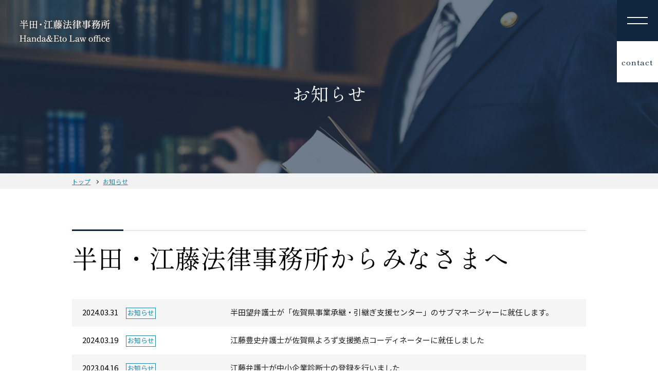

--- FILE ---
content_type: text/html; charset=UTF-8
request_url: https://www.handa-law.jp/category/news/page/2/
body_size: 8075
content:
<!DOCTYPE html>
<html lang="ja" prefix="og: https://ogp.me/ns#">
<head>
<script type="text/javascript">
  var _gaq = _gaq || [];
  _gaq.push(['_setAccount', 'UA-28918877-1']);
  _gaq.push(['_trackPageview']);

  (function() {
    var ga = document.createElement('script'); ga.type = 'text/javascript'; ga.async = true;
    ga.src = ('https:' == document.location.protocol ? 'https://ssl' : 'http://www') + '.google-analytics.com/ga.js';
    var s = document.getElementsByTagName('script')[0]; s.parentNode.insertBefore(ga, s);
  })();

</script>
<meta charset="UTF-8">
<meta name="viewport" content="width=device-width, initial-scale=1.0">
<meta http-equiv="x-ua-compatible" content="IE=edge">
<meta name="format-detection" content="telephone=no">
<meta name="description" content="佐賀の弁護士事務所、半田・江藤法律事務所です。交通事故（自動車事故）・借金問題・破産・離婚・相続・金銭トラブル・労働問題・会社法務・労務管理など，法律問題での困りごとがあれば，まずはご相談下さい。">
<link rel="stylesheet" media="print" onload="this.onload=null;this.media='all';" id="ao_optimized_gfonts" href="https://fonts.googleapis.com/css?family=Noto+Sans+JP:400,500,700%7CShippori+Mincho+B1:400,500&amp;display=swap"><link rel="preconnect" href="https://fonts.googleapis.com">
<link rel="preconnect" href="https://fonts.gstatic.com" crossorigin>

<title>お知らせ &#8211; ページ 2 &#8211; 佐賀の弁護士 半田・江藤法律事務所</title>
<meta name='robots' content='max-image-preview:large' />
	<style>img:is([sizes="auto" i], [sizes^="auto," i]) { contain-intrinsic-size: 3000px 1500px }</style>
	<link rel='dns-prefetch' href='//www.google.com' />
<link href='https://fonts.gstatic.com' crossorigin='anonymous' rel='preconnect' />
<link rel="alternate" type="application/rss+xml" title="佐賀の弁護士 半田・江藤法律事務所 &raquo; フィード" href="https://www.handa-law.jp/feed/" />
<link rel="alternate" type="application/rss+xml" title="佐賀の弁護士 半田・江藤法律事務所 &raquo; コメントフィード" href="https://www.handa-law.jp/comments/feed/" />
<link rel="alternate" type="application/rss+xml" title="佐賀の弁護士 半田・江藤法律事務所 &raquo; お知らせ カテゴリーのフィード" href="https://www.handa-law.jp/category/news/feed/" />
<link rel='stylesheet' id='wp-block-library-css' href='https://www.handa-law.jp/wp/wp-includes/css/dist/block-library/style.min.css?ver=4ef133cc63ab6507df34fa23d481134b' media='all' />
<style id='classic-theme-styles-inline-css'>
/*! This file is auto-generated */
.wp-block-button__link{color:#fff;background-color:#32373c;border-radius:9999px;box-shadow:none;text-decoration:none;padding:calc(.667em + 2px) calc(1.333em + 2px);font-size:1.125em}.wp-block-file__button{background:#32373c;color:#fff;text-decoration:none}
</style>
<style id='global-styles-inline-css'>
:root{--wp--preset--aspect-ratio--square: 1;--wp--preset--aspect-ratio--4-3: 4/3;--wp--preset--aspect-ratio--3-4: 3/4;--wp--preset--aspect-ratio--3-2: 3/2;--wp--preset--aspect-ratio--2-3: 2/3;--wp--preset--aspect-ratio--16-9: 16/9;--wp--preset--aspect-ratio--9-16: 9/16;--wp--preset--color--black: #000000;--wp--preset--color--cyan-bluish-gray: #abb8c3;--wp--preset--color--white: #ffffff;--wp--preset--color--pale-pink: #f78da7;--wp--preset--color--vivid-red: #cf2e2e;--wp--preset--color--luminous-vivid-orange: #ff6900;--wp--preset--color--luminous-vivid-amber: #fcb900;--wp--preset--color--light-green-cyan: #7bdcb5;--wp--preset--color--vivid-green-cyan: #00d084;--wp--preset--color--pale-cyan-blue: #8ed1fc;--wp--preset--color--vivid-cyan-blue: #0693e3;--wp--preset--color--vivid-purple: #9b51e0;--wp--preset--gradient--vivid-cyan-blue-to-vivid-purple: linear-gradient(135deg,rgba(6,147,227,1) 0%,rgb(155,81,224) 100%);--wp--preset--gradient--light-green-cyan-to-vivid-green-cyan: linear-gradient(135deg,rgb(122,220,180) 0%,rgb(0,208,130) 100%);--wp--preset--gradient--luminous-vivid-amber-to-luminous-vivid-orange: linear-gradient(135deg,rgba(252,185,0,1) 0%,rgba(255,105,0,1) 100%);--wp--preset--gradient--luminous-vivid-orange-to-vivid-red: linear-gradient(135deg,rgba(255,105,0,1) 0%,rgb(207,46,46) 100%);--wp--preset--gradient--very-light-gray-to-cyan-bluish-gray: linear-gradient(135deg,rgb(238,238,238) 0%,rgb(169,184,195) 100%);--wp--preset--gradient--cool-to-warm-spectrum: linear-gradient(135deg,rgb(74,234,220) 0%,rgb(151,120,209) 20%,rgb(207,42,186) 40%,rgb(238,44,130) 60%,rgb(251,105,98) 80%,rgb(254,248,76) 100%);--wp--preset--gradient--blush-light-purple: linear-gradient(135deg,rgb(255,206,236) 0%,rgb(152,150,240) 100%);--wp--preset--gradient--blush-bordeaux: linear-gradient(135deg,rgb(254,205,165) 0%,rgb(254,45,45) 50%,rgb(107,0,62) 100%);--wp--preset--gradient--luminous-dusk: linear-gradient(135deg,rgb(255,203,112) 0%,rgb(199,81,192) 50%,rgb(65,88,208) 100%);--wp--preset--gradient--pale-ocean: linear-gradient(135deg,rgb(255,245,203) 0%,rgb(182,227,212) 50%,rgb(51,167,181) 100%);--wp--preset--gradient--electric-grass: linear-gradient(135deg,rgb(202,248,128) 0%,rgb(113,206,126) 100%);--wp--preset--gradient--midnight: linear-gradient(135deg,rgb(2,3,129) 0%,rgb(40,116,252) 100%);--wp--preset--font-size--small: 13px;--wp--preset--font-size--medium: 20px;--wp--preset--font-size--large: 36px;--wp--preset--font-size--x-large: 42px;--wp--preset--spacing--20: 0.44rem;--wp--preset--spacing--30: 0.67rem;--wp--preset--spacing--40: 1rem;--wp--preset--spacing--50: 1.5rem;--wp--preset--spacing--60: 2.25rem;--wp--preset--spacing--70: 3.38rem;--wp--preset--spacing--80: 5.06rem;--wp--preset--shadow--natural: 6px 6px 9px rgba(0, 0, 0, 0.2);--wp--preset--shadow--deep: 12px 12px 50px rgba(0, 0, 0, 0.4);--wp--preset--shadow--sharp: 6px 6px 0px rgba(0, 0, 0, 0.2);--wp--preset--shadow--outlined: 6px 6px 0px -3px rgba(255, 255, 255, 1), 6px 6px rgba(0, 0, 0, 1);--wp--preset--shadow--crisp: 6px 6px 0px rgba(0, 0, 0, 1);}:where(.is-layout-flex){gap: 0.5em;}:where(.is-layout-grid){gap: 0.5em;}body .is-layout-flex{display: flex;}.is-layout-flex{flex-wrap: wrap;align-items: center;}.is-layout-flex > :is(*, div){margin: 0;}body .is-layout-grid{display: grid;}.is-layout-grid > :is(*, div){margin: 0;}:where(.wp-block-columns.is-layout-flex){gap: 2em;}:where(.wp-block-columns.is-layout-grid){gap: 2em;}:where(.wp-block-post-template.is-layout-flex){gap: 1.25em;}:where(.wp-block-post-template.is-layout-grid){gap: 1.25em;}.has-black-color{color: var(--wp--preset--color--black) !important;}.has-cyan-bluish-gray-color{color: var(--wp--preset--color--cyan-bluish-gray) !important;}.has-white-color{color: var(--wp--preset--color--white) !important;}.has-pale-pink-color{color: var(--wp--preset--color--pale-pink) !important;}.has-vivid-red-color{color: var(--wp--preset--color--vivid-red) !important;}.has-luminous-vivid-orange-color{color: var(--wp--preset--color--luminous-vivid-orange) !important;}.has-luminous-vivid-amber-color{color: var(--wp--preset--color--luminous-vivid-amber) !important;}.has-light-green-cyan-color{color: var(--wp--preset--color--light-green-cyan) !important;}.has-vivid-green-cyan-color{color: var(--wp--preset--color--vivid-green-cyan) !important;}.has-pale-cyan-blue-color{color: var(--wp--preset--color--pale-cyan-blue) !important;}.has-vivid-cyan-blue-color{color: var(--wp--preset--color--vivid-cyan-blue) !important;}.has-vivid-purple-color{color: var(--wp--preset--color--vivid-purple) !important;}.has-black-background-color{background-color: var(--wp--preset--color--black) !important;}.has-cyan-bluish-gray-background-color{background-color: var(--wp--preset--color--cyan-bluish-gray) !important;}.has-white-background-color{background-color: var(--wp--preset--color--white) !important;}.has-pale-pink-background-color{background-color: var(--wp--preset--color--pale-pink) !important;}.has-vivid-red-background-color{background-color: var(--wp--preset--color--vivid-red) !important;}.has-luminous-vivid-orange-background-color{background-color: var(--wp--preset--color--luminous-vivid-orange) !important;}.has-luminous-vivid-amber-background-color{background-color: var(--wp--preset--color--luminous-vivid-amber) !important;}.has-light-green-cyan-background-color{background-color: var(--wp--preset--color--light-green-cyan) !important;}.has-vivid-green-cyan-background-color{background-color: var(--wp--preset--color--vivid-green-cyan) !important;}.has-pale-cyan-blue-background-color{background-color: var(--wp--preset--color--pale-cyan-blue) !important;}.has-vivid-cyan-blue-background-color{background-color: var(--wp--preset--color--vivid-cyan-blue) !important;}.has-vivid-purple-background-color{background-color: var(--wp--preset--color--vivid-purple) !important;}.has-black-border-color{border-color: var(--wp--preset--color--black) !important;}.has-cyan-bluish-gray-border-color{border-color: var(--wp--preset--color--cyan-bluish-gray) !important;}.has-white-border-color{border-color: var(--wp--preset--color--white) !important;}.has-pale-pink-border-color{border-color: var(--wp--preset--color--pale-pink) !important;}.has-vivid-red-border-color{border-color: var(--wp--preset--color--vivid-red) !important;}.has-luminous-vivid-orange-border-color{border-color: var(--wp--preset--color--luminous-vivid-orange) !important;}.has-luminous-vivid-amber-border-color{border-color: var(--wp--preset--color--luminous-vivid-amber) !important;}.has-light-green-cyan-border-color{border-color: var(--wp--preset--color--light-green-cyan) !important;}.has-vivid-green-cyan-border-color{border-color: var(--wp--preset--color--vivid-green-cyan) !important;}.has-pale-cyan-blue-border-color{border-color: var(--wp--preset--color--pale-cyan-blue) !important;}.has-vivid-cyan-blue-border-color{border-color: var(--wp--preset--color--vivid-cyan-blue) !important;}.has-vivid-purple-border-color{border-color: var(--wp--preset--color--vivid-purple) !important;}.has-vivid-cyan-blue-to-vivid-purple-gradient-background{background: var(--wp--preset--gradient--vivid-cyan-blue-to-vivid-purple) !important;}.has-light-green-cyan-to-vivid-green-cyan-gradient-background{background: var(--wp--preset--gradient--light-green-cyan-to-vivid-green-cyan) !important;}.has-luminous-vivid-amber-to-luminous-vivid-orange-gradient-background{background: var(--wp--preset--gradient--luminous-vivid-amber-to-luminous-vivid-orange) !important;}.has-luminous-vivid-orange-to-vivid-red-gradient-background{background: var(--wp--preset--gradient--luminous-vivid-orange-to-vivid-red) !important;}.has-very-light-gray-to-cyan-bluish-gray-gradient-background{background: var(--wp--preset--gradient--very-light-gray-to-cyan-bluish-gray) !important;}.has-cool-to-warm-spectrum-gradient-background{background: var(--wp--preset--gradient--cool-to-warm-spectrum) !important;}.has-blush-light-purple-gradient-background{background: var(--wp--preset--gradient--blush-light-purple) !important;}.has-blush-bordeaux-gradient-background{background: var(--wp--preset--gradient--blush-bordeaux) !important;}.has-luminous-dusk-gradient-background{background: var(--wp--preset--gradient--luminous-dusk) !important;}.has-pale-ocean-gradient-background{background: var(--wp--preset--gradient--pale-ocean) !important;}.has-electric-grass-gradient-background{background: var(--wp--preset--gradient--electric-grass) !important;}.has-midnight-gradient-background{background: var(--wp--preset--gradient--midnight) !important;}.has-small-font-size{font-size: var(--wp--preset--font-size--small) !important;}.has-medium-font-size{font-size: var(--wp--preset--font-size--medium) !important;}.has-large-font-size{font-size: var(--wp--preset--font-size--large) !important;}.has-x-large-font-size{font-size: var(--wp--preset--font-size--x-large) !important;}
:where(.wp-block-post-template.is-layout-flex){gap: 1.25em;}:where(.wp-block-post-template.is-layout-grid){gap: 1.25em;}
:where(.wp-block-columns.is-layout-flex){gap: 2em;}:where(.wp-block-columns.is-layout-grid){gap: 2em;}
:root :where(.wp-block-pullquote){font-size: 1.5em;line-height: 1.6;}
</style>
<link rel='stylesheet' id='contact-form-7-css' href='https://www.handa-law.jp/wp/wp-content/cache/autoptimize/css/autoptimize_single_64ac31699f5326cb3c76122498b76f66.css?ver=6.1.2' media='all' />
<link rel='stylesheet' id='theme-style-css' href='https://www.handa-law.jp/wp/wp-content/cache/autoptimize/css/autoptimize_single_9ba17e3305fa4a23fcc901e38575d316.css?ver=1.0' media='all' />
<link rel="https://api.w.org/" href="https://www.handa-law.jp/wp-json/" /><link rel="alternate" title="JSON" type="application/json" href="https://www.handa-law.jp/wp-json/wp/v2/categories/8" /><link rel="EditURI" type="application/rsd+xml" title="RSD" href="https://www.handa-law.jp/wp/xmlrpc.php?rsd" />

<noscript><style>.lazyload[data-src]{display:none !important;}</style></noscript><style>.lazyload{background-image:none !important;}.lazyload:before{background-image:none !important;}</style><style>.wp-block-gallery.is-cropped .blocks-gallery-item picture{height:100%;width:100%;}</style><link rel="icon" href="https://www.handa-law.jp/wp/wp-content/uploads/2022/03/cropped-favicon-32x32.png" sizes="32x32" />
<link rel="icon" href="https://www.handa-law.jp/wp/wp-content/uploads/2022/03/cropped-favicon-192x192.png" sizes="192x192" />
<link rel="apple-touch-icon" href="https://www.handa-law.jp/wp/wp-content/uploads/2022/03/cropped-favicon-180x180.png" />
<meta name="msapplication-TileImage" content="https://www.handa-law.jp/wp/wp-content/uploads/2022/03/cropped-favicon-270x270.png" />
<!-- Open Graph Meta Tags -->
<meta property="og:url" content="https://www.handa-law.jp/category/news/page/2/">
<meta property="og:title" content="お知らせ &#8211; ページ 2 &#8211; 佐賀の弁護士 半田・江藤法律事務所">
<meta property="og:site_name" content="佐賀の弁護士 半田・江藤法律事務所">
<meta property="og:type" content="article">
<meta property="og:locale" content="ja_JP">
<meta property="og:image" content="https://www.handa-law.jp/wp/wp-content/themes/handa-law-office/assets/images/og_img.png">
<meta property="og:description" content="佐賀の弁護士事務所、半田・江藤法律事務所です。交通事故（自動車事故）・借金問題・破産・離婚・相続・金銭トラブル・労働問題・会社法務・労務管理など，法律問題での困りごとがあれば，まずはご相談下さい。">
<!-- Twitter Card data -->
<meta name="twitter:card" content="summary">
<meta name="twitter:title" content="お知らせ &#8211; ページ 2 &#8211; 佐賀の弁護士 半田・江藤法律事務所">
<meta name="twitter:description" content="佐賀の弁護士事務所、半田・江藤法律事務所です。交通事故（自動車事故）・借金問題・破産・離婚・相続・金銭トラブル・労働問題・会社法務・労務管理など，法律問題での困りごとがあれば，まずはご相談下さい。">
</head>

<body class="archive paged category category-news category-8 wp-custom-logo wp-embed-responsive paged-2 category-paged-2 wp-theme-handa-law-office">

	<header id="header" role="banner">
		<div class="header-inner">

			<h1 class="header-logo">
				<a href="https://www.handa-law.jp/" class="custom-logo-link" rel="home"><picture><source   type="image/webp" data-srcset="https://www.handa-law.jp/wp/wp-content/uploads/2025/10/logo_202510.png.webp"><img width="352" height="88" src="[data-uri]" class="custom-logo lazyload" alt="佐賀の弁護士 半田・江藤法律事務所" decoding="async" data-eio="p" data-src="https://www.handa-law.jp/wp/wp-content/uploads/2025/10/logo_202510.png" data-eio-rwidth="352" data-eio-rheight="88" /></picture><noscript><img width="352" height="88" src="https://www.handa-law.jp/wp/wp-content/uploads/2025/10/logo_202510.png" class="custom-logo" alt="佐賀の弁護士 半田・江藤法律事務所" decoding="async" data-eio="l" /></noscript></a>			</h1>

			<button class="header-nav-toggle" data-toggle="header-navigation">
				<span class="toggle-icon"></span>
			</button>

			<div class="header-nav-contact font-serif">
				<a href="https://www.handa-law.jp/toiawase/">contact</a>
			</div>

			<div class="header-navigation">
				
						<nav role="navigation">
							
								<ul class="reset-list-style">
									<li id="menu-item-67" class="menu-item menu-item-type-post_type menu-item-object-page menu-item-67"><a href="https://www.handa-law.jp/kojin/">個人向けの業務</a></li>
<li id="menu-item-66" class="menu-item menu-item-type-post_type menu-item-object-page menu-item-66"><a href="https://www.handa-law.jp/houjin/">企業向けの業務</a></li>
<li id="menu-item-65" class="menu-item menu-item-type-post_type menu-item-object-page menu-item-65"><a href="https://www.handa-law.jp/syoukai/">弁護士紹介</a></li>
<li id="menu-item-63" class="menu-item menu-item-type-post_type menu-item-object-page menu-item-63"><a href="https://www.handa-law.jp/workflow/">ご相談の流れ</a></li>
								</ul>

								
							
								<ul class="reset-list-style">
									<li id="menu-item-74" class="menu-item menu-item-type-post_type menu-item-object-page menu-item-74"><a href="https://www.handa-law.jp/hiyou/">弁護士費用</a></li>
<li id="menu-item-72" class="menu-item menu-item-type-post_type menu-item-object-page menu-item-72"><a href="https://www.handa-law.jp/toiawase/">お問い合わせ</a></li>
<li id="menu-item-562" class="menu-item menu-item-type-custom menu-item-object-custom menu-item-562"><a href="https://www.handa-law.jp/news/">お知らせ</a></li>
<li id="menu-item-71" class="menu-item menu-item-type-post_type menu-item-object-page menu-item-71"><a href="https://www.handa-law.jp/link/">各種団体へのリンク</a></li>
								</ul>

								
						</nav>

								</div><!-- .header-navigation -->

		</div><!-- .header-inner -->
	</header>

<main class="post-753 post type-post status-publish format-standard hentry category-news" id="post-753" role="main">

	<div class="page-box">
		<div class="page-box-text">
お知らせ		</div>
	</div>
	<div class="breadcrumbs bold">
		<ul>
			<li><a href="https://www.handa-law.jp/">トップ</a></li>
						
<li><a href="https://www.handa-law.jp/category/news/">お知らせ</a></li>
		</ul>
	</div>
	<div class="page_content">
		<h1 class="ttl">半田・江藤法律事務所からみなさまへ</h1>
			<div class="news-post">
				<div class="news-post__list"><div class="news-post__data"><time class="news-post__time">2024.03.31</time><div class="news-post__cat"><span class="news-post__cat-label">お知らせ</span></div></div><div class="news-post__title"><a href="https://www.handa-law.jp/news/%e5%8d%8a%e7%94%b0%e6%9c%9b%e5%bc%81%e8%ad%b7%e5%a3%ab%e3%81%8c%e3%80%8c%e4%bd%90%e8%b3%80%e7%9c%8c%e4%ba%8b%e6%a5%ad%e6%89%bf%e7%b6%99%e3%83%bb%e5%bc%95%e7%b6%99%e3%81%8e%e6%94%af%e6%8f%b4%e3%82%bb/">半田望弁護士が「佐賀県事業承継・引継ぎ支援センター」のサブマネージャーに就任します。</a></div></div><div class="news-post__list"><div class="news-post__data"><time class="news-post__time">2024.03.19</time><div class="news-post__cat"><span class="news-post__cat-label">お知らせ</span></div></div><div class="news-post__title"><a href="https://www.handa-law.jp/news/%e6%b1%9f%e8%97%a4%e8%b1%8a%e5%8f%b2%e5%bc%81%e8%ad%b7%e5%a3%ab%e3%81%8c%e4%bd%90%e8%b3%80%e7%9c%8c%e3%82%88%e3%82%8d%e3%81%9a%e6%94%af%e6%8f%b4%e6%8b%a0%e7%82%b9%e3%82%b3%e3%83%bc%e3%83%87%e3%82%a3/">江藤豊史弁護士が佐賀県よろず支援拠点コーディネーターに就任しました</a></div></div><div class="news-post__list"><div class="news-post__data"><time class="news-post__time">2023.04.16</time><div class="news-post__cat"><span class="news-post__cat-label">お知らせ</span></div></div><div class="news-post__title"><a href="https://www.handa-law.jp/news/%e6%b1%9f%e8%97%a4%e5%bc%81%e8%ad%b7%e5%a3%ab%e3%81%8c%e4%b8%ad%e5%b0%8f%e4%bc%81%e6%a5%ad%e8%a8%ba%e6%96%ad%e5%a3%ab%e3%81%ae%e7%99%bb%e9%8c%b2%e3%82%92%e8%a1%8c%e3%81%84%e3%81%be%e3%81%97%e3%81%9f/">江藤弁護士が中小企業診断士の登録を行いました</a></div></div><div class="news-post__list"><div class="news-post__data"><time class="news-post__time">2022.12.24</time><div class="news-post__cat"><span class="news-post__cat-label">お知らせ</span></div></div><div class="news-post__title"><a href="https://www.handa-law.jp/news/%e9%81%a9%e6%a0%bc%e8%ab%8b%e6%b1%82%e6%9b%b8%e7%99%ba%e8%a1%8c%e4%ba%8b%e6%a5%ad%e8%80%85%e7%99%bb%e9%8c%b2%e5%ae%8c%e4%ba%86%e3%81%ae%e3%81%94%e6%a1%88%e5%86%85/">適格請求書発行事業者登録完了のご案内</a></div></div><div class="news-post__list"><div class="news-post__data"><time class="news-post__time">2022.06.10</time><div class="news-post__cat"><span class="news-post__cat-label">お知らせ</span></div></div><div class="news-post__title"><a href="https://www.handa-law.jp/news/20210401-2/">ホームページをリニューアルしました</a></div></div><div class="news-post__list"><div class="news-post__data"><time class="news-post__time">2022.01.26</time><div class="news-post__cat"><span class="news-post__cat-label">お知らせ</span></div></div><div class="news-post__title"><a href="https://www.handa-law.jp/news/20220126-2/">パワハラ防止法が２０２２年４月に完全施行されます</a></div></div><div class="news-post__list"><div class="news-post__data"><time class="news-post__time">2022.01.15</time><div class="news-post__cat"><span class="news-post__cat-label">お知らせ</span></div></div><div class="news-post__title"><a href="https://www.handa-law.jp/news/20220115-2/">交通事故・労働・借金問題無料相談の実施時間変更</a></div></div><div class="news-post__list"><div class="news-post__data"><time class="news-post__time">2021.12.20</time><div class="news-post__cat"><span class="news-post__cat-label">お知らせ</span></div></div><div class="news-post__title"><a href="https://www.handa-law.jp/news/20211220-2/">年末年始休業期間のお知らせ</a></div></div><div class="news-post__list"><div class="news-post__data"><time class="news-post__time">2021.11.30</time><div class="news-post__cat"><span class="news-post__cat-label">お知らせ</span></div></div><div class="news-post__title"><a href="https://www.handa-law.jp/news/20211130-2/">交通事故・労働問題・相続の電話相談</a></div></div><div class="news-post__list"><div class="news-post__data"><time class="news-post__time">2021.11.24</time><div class="news-post__cat"><span class="news-post__cat-label">お知らせ</span></div></div><div class="news-post__title"><a href="https://www.handa-law.jp/news/20211124-2/">「アテラ/ATEリスク保証」の取扱いを開始いたしました。</a></div></div>			</div>
			<div class="paginate">
				<a class="prev page-numbers" href="https://www.handa-law.jp/category/news/">«</a>
<a class="page-numbers" href="https://www.handa-law.jp/category/news/">1</a>
<span aria-current="page" class="page-numbers current">2</span>
<a class="page-numbers" href="https://www.handa-law.jp/category/news/page/3/">3</a>
<a class="next page-numbers" href="https://www.handa-law.jp/category/news/page/3/">»</a>			</div>
	</div>

</main>

	<footer id="footer" role="contentinfo">
		<div class="footer-inner">

			<a class="page-top" href="#header">
				<svg xmlns="http://www.w3.org/2000/svg" viewBox="0 0 56 56.99" width="56" height="56"><path class="arrow-bg" d="M1280,4038c-30.93,0-56,25.52-56,57h56Z" transform="translate(-1224 -4038.01)"/><path class="arrow" d="M1263.5,4083.2a.7.7,0,0,1-.7-.7v-16l-2.65,6.57a.7.7,0,1,1-1.3-.52l5.35-13.27v23.26A.7.7,0,0,1,1263.5,4083.2Z" transform="translate(-1224 -4038.01)"/></svg>
			</a><!-- .page-top -->

			
	<div class="footer-nav-widgets-wrapper">

		
			<div class="footer-widgets">

				<div class="widget widget_block widget_media_image"><div class="widget-content">
<figure class="wp-block-image size-full is-resized footer-logo"><picture><source   type="image/webp" data-srcset="https://www.handa-law.jp/wp/wp-content/uploads/2025/10/logo_footer202510.png.webp"><img decoding="async" width="440" height="110" src="[data-uri]" alt="" class="wp-image-909 lazyload" style="width:220px;height:auto" data-eio="p" data-src="https://www.handa-law.jp/wp/wp-content/uploads/2025/10/logo_footer202510.png" data-eio-rwidth="440" data-eio-rheight="110" /></picture><noscript><img decoding="async" width="440" height="110" src="https://www.handa-law.jp/wp/wp-content/uploads/2025/10/logo_footer202510.png" alt="" class="wp-image-909" style="width:220px;height:auto" data-eio="l" /></noscript><figcaption class="wp-element-caption">半田・江藤法律事務所</figcaption></figure>
</div></div><div class="widget widget_block widget_text"><div class="widget-content">
<p>〒840-0825<br>佐賀県佐賀市中央本町1-10<br>ニュー寺元ビル4階</p>
</div></div><div class="widget widget_block widget_text"><div class="widget-content">
<p>営業時間：9:00〜18:00<br>（事前予約があれば時間外も可）</p>
</div></div><div class="widget widget_block widget_text"><div class="widget-content">
<p class="footer-number">TEL：0952-97-9292<br>FAX：0952-28-9144</p>
</div></div>
			</div><!-- .footer-widgets -->

		
		
			<div class="footer-menu">
				
					<nav role="navigation">

						<ul class="reset-list-style">
							<li id="menu-item-84" class="menu-item menu-item-type-post_type menu-item-object-page menu-item-84"><a href="https://www.handa-law.jp/kojin/">個人向けの業務</a></li>
<li id="menu-item-83" class="menu-item menu-item-type-post_type menu-item-object-page menu-item-83"><a href="https://www.handa-law.jp/houjin/">企業向けの業務</a></li>
<li id="menu-item-82" class="menu-item menu-item-type-post_type menu-item-object-page menu-item-82"><a href="https://www.handa-law.jp/syoukai/">弁護士紹介</a></li>
<li id="menu-item-80" class="menu-item menu-item-type-post_type menu-item-object-page menu-item-80"><a href="https://www.handa-law.jp/workflow/">ご相談の流れ</a></li>
<li id="menu-item-81" class="menu-item menu-item-type-post_type menu-item-object-page menu-item-81"><a href="https://www.handa-law.jp/hiyou/">弁護士費用</a></li>
<li id="menu-item-79" class="menu-item menu-item-type-post_type menu-item-object-page menu-item-79"><a href="https://www.handa-law.jp/toiawase/">お問い合わせ</a></li>
<li id="menu-item-78" class="menu-item menu-item-type-post_type menu-item-object-page menu-item-78"><a href="https://www.handa-law.jp/link/">各種団体へのリンク</a></li>
						</ul>

					</nav>

				
			</div><!-- .footer-menu -->

		

	</div><!-- .footer-nav-widgets-wrapper -->


			<div class="footer-copyright">&copy;
				2026 Handa&amp;Eto Law office.All Rights Reserved.
			</div><!-- .footer-copyright -->

		</div><!-- .footer-inner -->
	</footer>
	<script type="speculationrules">
{"prefetch":[{"source":"document","where":{"and":[{"href_matches":"\/*"},{"not":{"href_matches":["\/wp\/wp-*.php","\/wp\/wp-admin\/*","\/wp\/wp-content\/uploads\/*","\/wp\/wp-content\/*","\/wp\/wp-content\/plugins\/*","\/wp\/wp-content\/themes\/handa-law-office\/*","\/*\\?(.+)"]}},{"not":{"selector_matches":"a[rel~=\"nofollow\"]"}},{"not":{"selector_matches":".no-prefetch, .no-prefetch a"}}]},"eagerness":"conservative"}]}
</script>
<script id="eio-lazy-load-js-before">
var eio_lazy_vars = {"exactdn_domain":"","skip_autoscale":0,"threshold":0,"use_dpr":1};
</script>
<script defer src="https://www.handa-law.jp/wp/wp-content/plugins/ewww-image-optimizer/includes/lazysizes.min.js?ver=821" id="eio-lazy-load-js" data-wp-strategy="async"></script>
<script src="https://www.handa-law.jp/wp/wp-includes/js/dist/hooks.min.js?ver=4d63a3d491d11ffd8ac6" id="wp-hooks-js"></script>
<script src="https://www.handa-law.jp/wp/wp-includes/js/dist/i18n.min.js?ver=5e580eb46a90c2b997e6" id="wp-i18n-js"></script>
<script id="wp-i18n-js-after">
wp.i18n.setLocaleData( { 'text direction\u0004ltr': [ 'ltr' ] } );
</script>
<script defer src="https://www.handa-law.jp/wp/wp-content/cache/autoptimize/js/autoptimize_single_96e7dc3f0e8559e4a3f3ca40b17ab9c3.js?ver=6.1.2" id="swv-js"></script>
<script id="contact-form-7-js-translations">
( function( domain, translations ) {
	var localeData = translations.locale_data[ domain ] || translations.locale_data.messages;
	localeData[""].domain = domain;
	wp.i18n.setLocaleData( localeData, domain );
} )( "contact-form-7", {"translation-revision-date":"2025-09-30 07:44:19+0000","generator":"GlotPress\/4.0.1","domain":"messages","locale_data":{"messages":{"":{"domain":"messages","plural-forms":"nplurals=1; plural=0;","lang":"ja_JP"},"This contact form is placed in the wrong place.":["\u3053\u306e\u30b3\u30f3\u30bf\u30af\u30c8\u30d5\u30a9\u30fc\u30e0\u306f\u9593\u9055\u3063\u305f\u4f4d\u7f6e\u306b\u7f6e\u304b\u308c\u3066\u3044\u307e\u3059\u3002"],"Error:":["\u30a8\u30e9\u30fc:"]}},"comment":{"reference":"includes\/js\/index.js"}} );
</script>
<script id="contact-form-7-js-before">
var wpcf7 = {
    "api": {
        "root": "https:\/\/www.handa-law.jp\/wp-json\/",
        "namespace": "contact-form-7\/v1"
    }
};
</script>
<script defer src="https://www.handa-law.jp/wp/wp-content/cache/autoptimize/js/autoptimize_single_2912c657d0592cc532dff73d0d2ce7bb.js?ver=6.1.2" id="contact-form-7-js"></script>
<script id="google-invisible-recaptcha-js-before">
var renderInvisibleReCaptcha = function() {

    for (var i = 0; i < document.forms.length; ++i) {
        var form = document.forms[i];
        var holder = form.querySelector('.inv-recaptcha-holder');

        if (null === holder) continue;
		holder.innerHTML = '';

         (function(frm){
			var cf7SubmitElm = frm.querySelector('.wpcf7-submit');
            var holderId = grecaptcha.render(holder,{
                'sitekey': '6LfgUfAhAAAAANLIvpTgIOezomMgm2H-I1fpiT8d', 'size': 'invisible', 'badge' : 'bottomright',
                'callback' : function (recaptchaToken) {
					if((null !== cf7SubmitElm) && (typeof jQuery != 'undefined')){jQuery(frm).submit();grecaptcha.reset(holderId);return;}
					 HTMLFormElement.prototype.submit.call(frm);
                },
                'expired-callback' : function(){grecaptcha.reset(holderId);}
            });

			if(null !== cf7SubmitElm && (typeof jQuery != 'undefined') ){
				jQuery(cf7SubmitElm).off('click').on('click', function(clickEvt){
					clickEvt.preventDefault();
					grecaptcha.execute(holderId);
				});
			}
			else
			{
				frm.onsubmit = function (evt){evt.preventDefault();grecaptcha.execute(holderId);};
			}


        })(form);
    }
};
</script>
<script async defer src="https://www.google.com/recaptcha/api.js?onload=renderInvisibleReCaptcha&amp;render=explicit" id="google-invisible-recaptcha-js"></script>
<script defer src="https://www.handa-law.jp/wp/wp-content/cache/autoptimize/js/autoptimize_single_b483dbb56a52626593236a56b1062583.js?ver=1.0" id="theme-js-js"></script>

</body>
</html>


--- FILE ---
content_type: text/css
request_url: https://www.handa-law.jp/wp/wp-content/cache/autoptimize/css/autoptimize_single_9ba17e3305fa4a23fcc901e38575d316.css?ver=1.0
body_size: 6593
content:
html,body{border:none;margin:0;padding:0}h1,h2,h3,h4,h5,h6,p,blockquote,address,big,cite,code,em,font,img,small,strike,sub,sup,li,ol,ul,fieldset,form,label,legend,button,table,caption,tr,th,td{border:none;font-size:inherit;line-height:inherit;margin:0;padding:0;text-align:inherit}blockquote:before,blockquote:after{content:""}html{font-size:62.5%;scroll-behavior:smooth}@media (prefers-reduced-motion:reduce){html{scroll-behavior:auto}}body{background:#fff;box-sizing:border-box;color:#000;font:400 1.8rem -apple-system,BlinkMacSystemFont,'Noto Sans JP',sans-serif;text-align:left}*,*:before,*:after{box-sizing:inherit;-webkit-font-smoothing:antialiased;word-break:break-word;word-wrap:break-word}.font-serif{font-family:'Shippori Mincho B1',serif;font-weight:500}h1,h2,h3,h4,h5,h6{font-feature-settings:"lnum";font-variant-numeric:lining-nums;font-weight:700;line-height:1.25;margin:3.5rem 0 2rem}h1.ttl{font-family:'Shippori Mincho B1',serif;font-weight:400;position:relative;margin-top:80px;font-size:50px;border-top:2px solid #e6e6e6;padding-top:20px}h1.ttl:before{position:absolute;content:" ";display:block;border-top:solid 3px #0f2540;top:-3px;width:10%}.ttl_num{display:flex;flex-wrap:wrap;align-items:center;margin-top:50px;position:relative}.ttl_num:before{position:absolute;content:" ";border-bottom:1px solid #ccc;width:100%;z-index:-1;padding-top:10px}h2.ttl_num_text{font-family:'Shippori Mincho B1',serif;font-weight:400;font-size:30px;width:70%}h2.ttl_num_text span{background:#fff;display:inline-block;padding-right:26px}.ttl_num .number{font-family:'Shippori Mincho B1',serif;font-weight:400;font-size:71px;margin-left:auto;color:#ebf2f7;background:#fff;padding-left:26px}h2.ttl_num:after{position:absolute;left:0;content:" ";border-bottom:1px solid #ccc;padding-top:20px;width:calc(100% - 95px);z-index:-1}h3{font-size:20px;position:relative;padding-bottom:10px;margin-top:80px;margin-bottom:15px;font-weight:500}h3:after{position:absolute;content:"";display:block;line-height:0;overflow:hidden;left:0;bottom:-2px;width:2.5%;border-bottom:2px solid #1e88a8}h3:before{position:absolute;content:"";display:block;line-height:0;overflow:hidden;left:0;bottom:-2px;width:5%;border-bottom:solid 2px #0f2540}h4{font-size:18px;color:#0f2540;font-weight:500;margin-bottom:15px;margin-top:80px}.blue-box h4,h4.ttl{font-size:18px;color:#0f2540;font-weight:500;margin-bottom:15px;margin-top:0}h5{font-size:2.1rem}h6{font-size:1.6rem}p{line-height:1.9;letter-spacing:.13;margin:0 0 1em;font-size:14px}em,i,q,dfn{font-style:italic}em em,em i,i em,i i,cite em,cite i{font-weight:bolder}big{font-size:1.2em}small{font-size:.75em}b,strong{font-weight:700}ins{text-decoration:underline}sub,sup{font-size:75%;line-height:0;position:relative;vertical-align:baseline}sup{top:-.5em}sub{bottom:-.25em}hr{border-style:solid;border-width:.1rem 0 0;border-color:#7db9de;margin:4rem 0}a{color:#1e88a8;text-decoration:underline}a:hover,a:focus{text-decoration:none}ul,ol{margin:1rem 0}.blue-box ul{margin:0}ul{list-style:disc}ul ul{list-style:circle}ul ul ul{list-style:square}ol{list-style:decimal}ol ol{list-style:lower-alpha}ol ol ol{list-style:lower-roman}.r-list ol{position:relative;margin:0;padding:0}.r-list ol li{list-style:none;list-style-position:outside;margin:0;padding-left:1.25em;line-height:1.9}.r-list ol li span{position:absolute;left:0;margin:0}li{line-height:1.5;margin:.5rem 0 0 2rem;font-size:14px;font-family:-apple-system,BlinkMacSystemFont,'Noto Sans JP',sans-serif}li>ul,li>ol{margin:1rem 0 0 2rem}.reset-list-style,.reset-list-style ul,.reset-list-style ol{list-style:none;margin:0}.reset-list-style li{margin:0}dt,dd{line-height:1.5}dt{font-weight:700}dt+dd{margin-top:.5rem}dd+dt{margin-top:1.5rem}figure{display:block;margin:0}iframe{display:block;max-width:100%}video{display:block}svg,img,embed,object{display:block;height:auto;max-width:100%}figcaption{color:#6d6d6d;display:block;font-size:1.5rem;font-weight:500;line-height:1.2;margin-top:1.5rem}figcaption a{color:inherit}fieldset{border:.2rem solid #dcd7ca;padding:2rem}legend{font-size:.85em;font-weight:700;padding:0 1rem}label{display:block;font-size:1.6rem;font-weight:400;margin:0 0 .5rem}label.inline,input[type=checkbox]+label{display:inline;font-weight:400;margin-left:.5rem}input[type=checkbox]{-webkit-appearance:none;-moz-appearance:none;position:relative;top:2px;display:inline-block;margin:0;width:1.5rem;min-width:1.5rem;height:1.5rem;background:#fff;border-radius:0;border-style:solid;border-width:.1rem;border-color:#dcd7ca;box-shadow:none;cursor:pointer}input[type=checkbox]:checked:before{content:url("data:image/svg+xml;utf8,%3Csvg%20xmlns%3D%27http%3A%2F%2Fwww.w3.org%2F2000%2Fsvg%27%20viewBox%3D%270%200%2020%2020%27%3E%3Cpath%20d%3D%27M14.83%204.89l1.34.94-5.81%208.38H9.02L5.78%209.67l1.34-1.25%202.57%202.4z%27%20fill%3D%27%23000000%27%2F%3E%3C%2Fsvg%3E");position:absolute;display:inline-block;margin:-.1875rem 0 0 -.25rem;height:1.75rem;width:1.75rem}input,textarea,button{font-family:-apple-system,BlinkMacSystemFont,'Noto Sans JP',sans-serif;line-height:1}input,textarea{border-color:#dcd7ca;color:#000}code,input[type=url],input[type=email],input[type=tel]{direction:ltr}input[type=text],input[type=password],input[type=email],input[type=url],input[type=date],input[type=month],input[type=time],input[type=datetime],input[type=datetime-local],input[type=week],input[type=number],input[type=search],input[type=tel],input[type=color],textarea{-webkit-appearance:none;-moz-appearance:none;background:#fff;border-radius:0;border-style:solid;border-width:.1rem;box-shadow:none;display:block;font-size:1.6rem;letter-spacing:-.015em;margin:0;max-width:100%;padding:1.5rem 1.8rem;width:100%}select{font-size:1em}textarea{height:12rem;line-height:1.5;width:100%}input::-webkit-input-placeholder{line-height:normal}input:-ms-input-placeholder{line-height:normal}input::-moz-placeholder{line-height:revert}input[type=search]::-webkit-search-decoration,input[type=search]::-webkit-search-cancel-button,input[type=search]::-webkit-search-results-button,input[type=search]::-webkit-search-results-decoration{display:none}button,input[type=button],input[type=reset],input[type=submit]{-webkit-appearance:none;-moz-appearance:none;background:#0f2540;border:none;border-radius:0;color:#fff;cursor:pointer;display:inline-block;font-size:1.5rem;font-weight:600;letter-spacing:.0333em;line-height:1.25;margin:0;opacity:1;padding:1.1em 1.44em;text-align:center;text-decoration:none;text-transform:uppercase;transition:opacity .15s linear}button:focus,button:hover,input[type=button]:focus,input[type=button]:hover,input[type=reset]:focus,input[type=reset]:hover,input[type=submit]:focus,input[type=submit]:hover{text-decoration:underline}input[type=text]:focus,input[type=email]:focus,input[type=url]:focus,input[type=password]:focus,input[type=number]:focus,input[type=tel]:focus,input[type=range]:focus,input[type=date]:focus,input[type=month]:focus,input[type=week]:focus,input[type=time]:focus,input[type=datetime]:focus,input[type=datetime-local]:focus,input[type=color]:focus,textarea:focus{border-color:currentColor}input[type=search]:focus{outline:thin dotted;outline-offset:-4px}table{border:.1rem solid #fff;border-collapse:collapse;border-spacing:0;empty-cells:show;font-size:1.4rem;margin:0 0 2rem;max-width:100%;overflow:hidden;width:100%}.alignleft>table{margin:0}.alignright>table{margin:0}th,td{border:.1rem solid #fff;line-height:1.4;margin:0;overflow:visible;padding:15px}caption{background:#dcd7ca;font-weight:600;padding:.5em;text-align:center}thead{vertical-align:bottom;white-space:nowrap}th{font-weight:500;background-color:#0f2540;color:#fff}td{background:#ebf2f7}table tr:nth-child(odd) td{background:#fff}.btn-b{margin:auto;text-align:center}.btn-b input[type=button],input[type=reset],input[type=submit]{text-align:center;background-color:#1e88a8;color:#fff;text-decoration:none;margin-bottom:50px;max-width:100%;width:300px}.wpcf7 .wpcf7-submit:disabled{text-decoration:none}.wpcf7-spinner{display:none}.wpcf7 form .wpcf7-response-output{margin:0 .5em 2em}.contact-check{font-size:16px}.contact th{font-weight:500;background-color:#e6e6e6;color:#222}.contact table tr:nth-child(odd) td{background:#f2f2f2}.contact td{background:#f9f9f9}.no-margin{margin:0 !important}.no-padding{padding:0 !important}.screen-height{min-height:100vh}.screen-width{position:relative;left:calc(50% - 50vw);width:100vw}section{padding:5rem 0;width:100%}.section-inner{margin-left:auto;margin-right:auto;max-width:120rem;width:calc(100% - 4rem)}.section-inner.max-percentage{width:100%}.section-inner.thin{max-width:58rem}.section-inner.small{max-width:80rem}.section-inner.medium{max-width:100rem}.section-inner.no-margin{margin:0}.font-size-xl{font-size:1.25em}.font-size-xs{font-size:.8em}.header-logo,.header-nav-toggle,.header-nav-contact{z-index:3}.header-logo{margin:0;position:absolute}.header-logo a{filter:drop-shadow(0 0 .1rem #333) drop-shadow(0 0 .3rem #333);height:4.4rem;width:17.6rem}.is-active .header-logo{position:fixed}.is-active .header-logo a img{filter:none}.header-logo a img{filter:drop-shadow(0 0 .1rem #333) drop-shadow(0 0 .3rem #333);height:4.4rem;width:17.6rem}.header-nav-toggle{background:#0f2540;display:flex;align-items:center;justify-content:center;padding:0;position:fixed;right:0}.header-nav-toggle .toggle-icon{display:block;position:relative}.header-nav-toggle .toggle-icon:before,.header-nav-toggle .toggle-icon:after{background:#fff;content:"";display:block;height:.2rem;transition:transform .3s}.is-active .header-nav-toggle .toggle-icon:before,.is-active .header-nav-toggle .toggle-icon:after{margin:0}.is-active .header-nav-toggle .toggle-icon:before{transform:translate(0,0) rotate(45deg)}.is-active .header-nav-toggle .toggle-icon:after{transform:translate(0,-2px) rotate(-45deg)}.header-nav-contact{position:fixed;right:0}.header-nav-contact a{background:#fff;display:flex;align-items:center;justify-content:center;line-height:1;color:#0f2540;text-decoration:none}.header-navigation{background:#0f2540;height:100%;opacity:0;position:fixed;visibility:hidden;transition:.5s;width:100%;z-index:2}.header-navigation nav{display:flex}.header-navigation nav ul li{position:relative}.header-navigation nav ul li:before{background:#fbe251;content:"";height:.1rem;position:absolute;top:1.45rem}.header-navigation nav ul li a{color:#fff;font-weight:500;letter-spacing:.109em;line-height:1;text-decoration:none}.is-active .header-navigation{opacity:1;visibility:visible;transition:.5s}.is-active .header-navigation nav ul li{animation:headerNavLink .5s ease forwards;opacity:0}.is-active .header-navigation nav ul li:nth-child(1){animation-delay:.2s}.is-active .header-navigation nav ul li:nth-child(2){animation-delay:.4s}.is-active .header-navigation nav ul li:nth-child(3){animation-delay:.6s}.is-active .header-navigation nav ul li:nth-child(4){animation-delay:.8s}@keyframes headerNavLink{0%{opacity:0;transform:translateY(2rem)}100%{opacity:1;transform:translateY(0)}}#footer{padding-top:5.6rem;position:relative}.footer-inner{background:#0f2540;color:#fff;padding-bottom:1.4rem}.page-top{display:block;height:5.6rem;position:absolute;top:0;right:0;width:5.6rem}.page-top .arrow-bg{fill:#0a1928}.page-top .arrow{fill:#fff}.footer-nav-widgets-wrapper{margin-right:auto;margin-left:auto;max-width:59rem;width:calc(100% - 4rem)}.footer-widgets p{font-feature-settings:"palt";letter-spacing:.102em;line-height:1.3}.footer-widgets .footer-logo figcaption{display:none}.footer-widgets .footer-number{line-height:1.2;margin-bottom:0}.footer-menu nav ul li{line-height:1;margin-left:2rem;position:relative}.footer-menu nav ul li:before{background:#fff;content:"";height:.1rem;position:absolute;top:.98rem;left:-2rem;width:1rem}.footer-menu nav ul li a{color:inherit;letter-spacing:.102em;line-height:1.2;text-decoration:none}.footer-copyright{font-size:1.2rem;font-weight:500;letter-spacing:.109em;text-align:center}#main-content{overflow:hidden}.home-mv{background-position:center;background-size:cover;height:100vh;overflow:hidden;position:relative}.home-mv-caption{color:#fff;font-size:3.906vw;letter-spacing:.054em;line-height:1.2;position:absolute;top:50%;left:50%;text-align:center;text-shadow:#666 .1rem 0 .5rem;transform:translate(-50%,-50%);z-index:1}.home-mv-caption small{font-size:2.766vw;letter-spacing:.048em}.home-info-about-wrapper{background:linear-gradient(90deg,#114a82 0%,#114a82 40.5%,#ebf2f7 40.5%,#ebf2f7 100%)}.home-info{background:#fff;box-sizing:border-box;margin-top:-12rem;margin-left:auto;max-width:88.984%;padding:4.6rem 6.6rem;position:relative;z-index:1}.home-info-inner{display:flex;flex-wrap:wrap;color:#222;padding-bottom:30px}.home-info-heading{width:28%;font-family:'Shippori Mincho B1',serif;font-weight:400;color:#114a82}.home-info-heading p{margin-bottom:10px}.home-info-heading h2{font-size:25px;font-weight:400;margin:0 0 30px;color:#222}.home-info-content{width:72%;position:relative;text-decoration:none;font-size:14px;list-style:none;font-weight:500}.home-info-content:before{content:"";position:absolute;left:0;top:0;width:1px;height:100%;background-color:gray}.home-info-content__list{display:flex;flex-wrap:wrap;padding-bottom:22px;margin-left:80px}.home-info-content__list:last-child{padding-bottom:0}.home-info-content-inner{display:flex;flex-wrap:wrap}.date{width:110px;letter-spacing:.15em}.home-info-content__list a{text-decoration:none;font:500 -apple-system,BlinkMacSystemFont,'Noto Sans JP',sans-serif;line-height:.32em;color:#222}.home-info-content__list a:hover{color:#1e88a8}.btn_y_arrow{margin-left:auto;max-width:280px;border:1px solid #0f2540;font-size:14px;color:#0f2540}.btn_y_arrow a{display:block;text-decoration:none;padding:14px 15px;font:500 -apple-system,BlinkMacSystemFont,'Noto Sans JP',sans-serif;position:relative;color:#0f2540}.btn_y_arrow a:before{content:"";position:absolute;background:url(//www.handa-law.jp/wp/wp-content/themes/handa-law-office/assets/images/btn_arrow.png) no-repeat;background-size:16px 5px;height:5px;width:16px;margin-top:6px;right:15px;z-index:1}.btn_y_arrow a:hover:after{content:"";position:absolute;background-color:#fbe251;border-radius:50%;width:30px;height:30px;top:20%;right:3%}.btn_y_arrow_p{max-width:280px;border:1px solid #0f2540;font-size:14px;color:#0f2540}.btn_y_arrow_p a{display:block;text-decoration:none;padding:14px 15px;font:500 -apple-system,BlinkMacSystemFont,'Noto Sans JP',sans-serif;position:relative;color:#0f2540}.btn_y_arrow_p a:before{content:"";position:absolute;background:url(//www.handa-law.jp/wp/wp-content/themes/handa-law-office/assets/images/btn_arrow.png) no-repeat;background-size:16px 5px;height:5px;width:16px;margin-top:6px;right:15px;z-index:1}.btn_y_arrow_p a:hover:after{content:"";position:absolute;background-color:#fbe251;border-radius:50%;width:30px;height:30px;top:20%;right:3%}.center{margin:auto}.aboutus-wrapper{padding-top:125px;padding-bottom:60px}.aboutus-inner{display:flex;flex-wrap:wrap}.aboutus-inner-content-left{width:45%}.aboutus-inner-content-right{width:55%;padding-left:3%;padding-right:6%;font-size:14px}.aboutus-inner-content-right p{padding-bottom:5px;line-height:2em;letter-spacing:.05em}.aboutus-inner-content-right .aboutus-ttl{color:#0f2540;font-size:68px;font-family:'Shippori Mincho B1',serif;font-weight:500;padding-bottom:15px;margin-top:-30px;letter-spacing:.04em}.aboutus-inner-content-right .aboutus-ttl-sub{font-size:29px;font-family:'Shippori Mincho B1',serif;font-weight:500;padding-bottom:40px}.btn_arrow{margin-right:auto;text-align:center;max-width:350px;width:100%;border:1px solid #0f2540;background-color:#fff;font-size:20px;color:#0f2540;position:relative;margin-top:50px}.btn_arrow:before,.access-contact .btn_arrow:before{content:"";position:absolute;background:url(//www.handa-law.jp/wp/wp-content/themes/handa-law-office/assets/images/white_arrow_btn.png) no-repeat;background-size:17px 4px;height:4px;width:17px;margin-top:55px;right:15px;z-index:1}.btn_arrow:hover,.access-contact .btn_arrow:hover{background-color:#0f2540;color:#fff;transition:.5s}.btn_arrow a,.access-contact .btn_arrow a{display:block;text-decoration:none;padding:25px 15px;font-family:'Shippori Mincho B1',serif;position:relative;overflow:hidden;color:#0f2540}.btn_arrow a:before,.access-contact .btn_arrow a:before{background:#0f2540;content:"";position:absolute;border-radius:15.5rem 15.5rem 0 0;height:45px;width:90px;right:-30px;bottom:0}.btn_arrow a:hover,.access-contact .btn_arrow a:hover{color:#fff}.access-contact .btn_arrow{margin:auto;left:0;right:0;top:-70px;text-align:center;max-width:350px;width:100%;border:1px solid #0f2540;background-color:#fff;font-size:20px;color:#0f2540;position:relative;z-index:1}.practice-ttl{font-size:68px;font-family:'Shippori Mincho B1',serif;font-weight:500;padding-bottom:55px;margin-top:60px;margin-left:11%;color:#114a82;letter-spacing:.02em}.practice-wrapper{position:relative}.practice-wrapper:before{background-color:#dde9f2;content:"";width:78%;height:100%;position:absolute;z-index:-1;right:0;margin:70px 0 100px}.slide-inner{display:flex;align-items:center;margin-bottom:170px}.practice-slide{position:absolute;z-index:1;max-width:428px;margin-left:5.5%;display:flex;align-items:stretch}.practice-box{background-color:#fff;border:1px solid #0f2540;padding:70px 70px 100px;display:flex;align-items:stretch;box-sizing:border-box}.practice-img{right:0;margin-left:auto;max-width:1050px;width:68.5%;position:relative}.practice-box-ttl{font-size:27px;font-family:'Shippori Mincho B1',serif;font-weight:500;margin:0 0 2rem;border-left:.3rem solid #1e88a8;padding-left:.7rem;position:relative}.practice-box-ttl span{color:#0f2540;font-size:11px;font-family:-apple-system,BlinkMacSystemFont,'Noto Sans JP',sans-serif;display:block}.practice-box-text{font-size:13px;line-height:2;margin-bottom:35px;width:100%}.practice-box .btn_y_arrow{margin-right:auto}.practice-slide .slick-dots li button:before{font-size:0px;width:9px;height:9px;border-radius:50px;content:'';opacity:1;background-color:#ccc}.practice-slide .slick-dots li{position:relative;display:inline-block;width:10px;height:10px;margin:0 5px;padding:0;cursor:pointer}.practice-slide .slick-dots li.slick-active button:before{font-size:0px;width:9px;height:9px;border-radius:50px;content:'';opacity:1;background-color:#999}.work-fee{display:flex;flex-wrap:wrap;width:100%;margin-top:180px}.work-fee a{color:#fff;text-decoration:none;padding:50px 40px}.work-fee-item-work{background-color:#114a82;width:50%;border-right:1px solid #fff;position:relative}.work-fee-item-hiyou{background-color:#114a82;width:50%;position:relative;overflow:hidden}.work-fee-item-work:after{position:absolute;content:"";background:url(//www.handa-law.jp/wp/wp-content/themes/handa-law-office/assets/images/workflow_img.png) no-repeat;background-size:376px 51px;height:51px;width:376px;z-index:1;bottom:0;left:40px}.work-fee-item-hiyou:after{position:absolute;content:"";background:url(//www.handa-law.jp/wp/wp-content/themes/handa-law-office/assets/images/Attorneysfee_img.png) no-repeat;background-size:476px 72px;height:72px;width:476px;z-index:1;bottom:-18px;left:40px}.work-fee-item-work .work-fee-ttl:after,.work-fee-item-hiyou .work-fee-ttl:after{position:absolute;content:"";background:url(//www.handa-law.jp/wp/wp-content/themes/handa-law-office/assets/images/white_arrow.png) no-repeat;background-size:33px 8px;height:8px;width:33px;z-index:1;bottom:40px;right:40px}.work-fee-item-work a,.work-fee-item-hiyou a{display:block;position:relative}.work-fee-item-work:hover.work-fee-item-work a:after,.work-fee-item-hiyou:hover.work-fee-item-hiyou a:after{background:#0f2540;content:"";position:absolute;border-radius:15.5rem 15.5rem 0 0;height:150px;width:320px;right:-150px;bottom:0;transition:2s}a .work-fee-ttl{font-size:27px;padding-bottom:20px;font-family:'Shippori Mincho B1',serif}.access-wrapper{margin-top:70px;margin-bottom:250px}.access-ttl{font-size:68px;color:#114a82;font-family:'Shippori Mincho B1',serif;text-align:center;padding-bottom:20px}.google-map{position:relative;overflow:hidden}.access-area{position:absolute;content:"";background-color:#f2f2f2;padding:25px 25px 50px;max-width:1000px;width:95%;margin:auto;left:0;right:0;margin-top:-45px;z-index:1}.access-info-ttl{font-size:30px;color:#0f2540;font-family:'Shippori Mincho B1',serif;text-align:center;margin-bottom:15px}.access-box{display:flex;flex-wrap:wrap;margin:auto;left:0;right:0;max-width:820px;color:#0f2540}.access-item{padding:5px;color:#0f2540;width:50%}.access-item p{line-height:1.5em}.access-item .address p{line-height:1.2em}.page-box{width:100%;height:0;background-image:url(//www.handa-law.jp/wp/wp-content/themes/handa-law-office/assets/images/cover_img.jpg);padding-top:26.3%;background-repeat:no-repeat;background-position:center center;background-size:cover;position:relative}.page-box-text{content:"";position:absolute;font-size:36px;color:#fff;line-height:1.3em;top:47%;left:0;right:0;text-align:center;font-family:'Shippori Mincho B1',serif}.breadcrumbs{background:#f2f2f2;padding:0 2%}.breadcrumbs ul{width:100%;max-width:1000px;margin:0 auto}.breadcrumbs ul li{display:inline-block;padding:0 20px 5px 0;font-size:12px;letter-spacing:.01em;position:relative;margin:0}.breadcrumbs ul li:after{content:"";position:absolute;right:5px;top:7px;width:5px;height:5px;border-top:1px solid #222;border-right:1px solid #222;-webkit-transform:rotate(45deg);transform:rotate(45deg)}.breadcrumbs ul li:last-child:after{content:none}.breadcrumbs ul li a{color:#1e88a8}.page_content{margin-left:auto;margin-right:auto;max-width:100rem;width:calc(100% - 4rem);overflow:hidden}.blue-box{padding:20px;background-color:#ebf2f7}.blue-box p{margin:0}.blue-box li:first-child{margin:0 0 0 2rem}.news-post{margin-top:50px}.news-post__list:nth-of-type(odd){background-color:#f5f5f5}.news-post__list{padding:15px 20px}.news-post__list{clear:both;overflow:hidden;font-size:15px;font-size:1.5rem;padding-bottom:15px}.news-post__data{width:30%;float:left}.news-post__title{width:70%;float:right}.news-post__time{display:inline-block;padding-right:10px}.news-post__cat{display:inline-block;padding-right:10px}.news-post__title a{color:#222;text-decoration:none;transition:color .3s;font:500 -apple-system,BlinkMacSystemFont,'Noto Sans JP',sans-serif !important}.news-post__title a:hover{transition:color .3s;color:#1e88a8}.news-post__cat span{display:inline-block;font-size:13px;font-size:1.3rem;line-height:1;padding:2px 2px 5px;margin-left:5px}.news-post__cat-label{color:#1e88a8;border:1px solid #1e88a8}.news-post__new{color:#db0000}.pagenation{text-align:center;padding-top:50px}.pagenation span,.pagenation a{padding:2px 4px}.paginate{text-align:center;padding-top:50px}.paginate span,.paginate a{padding:2px 5px;text-decoration:none}.next .page-numbers{padding:2px 5px}.news-ttl{font-family:'Shippori Mincho B1',serif;font-weight:400;position:relative;margin-bottom:20px;font-size:30px;border-top:2px solid #e6e6e6;padding-top:20px}.news-ttl:before{position:absolute;content:" ";display:block;border-top:solid 3px #0f2540;top:-3px;width:10%}.news-nav{text-align:center;border:1px solid #0f2540;background-color:#fff;font-size:15px;color:#0f2540;width:150px;margin-top:70px;margin-bottom:140px}.news-nav a{display:block;text-decoration:none;padding:10px}.news-nav:hover{background-color:#0f2540;transition:.5s}.news-nav a:hover{color:#fff}.news-date{text-align:left;font-size:14px;margin-bottom:20px;margin-top:80px}@media (min-width:769px){.header-logo{padding:3.8rem}.header-nav-toggle,.header-nav-contact a{transition:background .3s}.header-nav-toggle{height:8rem;width:8rem}.header-nav-toggle:hover{background:#114a82;cursor:pointer}.header-nav-toggle .toggle-icon{width:4rem}.header-nav-toggle .toggle-icon:before,.header-nav-toggle .toggle-icon:after{margin:1rem 0;width:4rem}.header-nav-contact{top:8rem}.header-nav-contact a{font-size:1.5rem;letter-spacing:.048em;height:8rem;width:8rem}.header-nav-contact a:hover{background:#fbe251}.header-navigation nav{padding:16rem 3.8rem 0}.header-navigation nav ul{width:39rem}.header-navigation nav ul li{margin-bottom:4.16em;margin-left:3rem}.header-navigation nav ul li:before{left:-3rem;width:2rem}.header-navigation nav ul li a{font-size:2.5rem;font-weight:500;transition:color .4s}.header-navigation nav ul li a:hover{color:#114a82}.page-top .arrow-bg{transition:fill .3s}.page-top:hover .arrow-bg{fill:#114a82}.footer-nav-widgets-wrapper{display:flex;justify-content:space-between;padding:4.8rem 0 5rem}.footer-widgets{width:48%}.footer-widgets p{font-size:1.5rem}.footer-widgets .footer-number{font-size:2.1rem}.footer-menu{border-left:.1rem solid #143351;padding-right:5%;width:47%}.footer-menu nav ul{display:flex;flex-wrap:wrap;align-content:flex-end;flex-direction:column}.footer-menu nav ul li:not(:last-child){margin-bottom:1em}.footer-menu nav ul li a{font-size:1.5rem;transition:color .4s}.footer-menu nav ul li a:hover{color:#114a82}.practice-slide{position:absolute !important}}@media (max-width:1024px){.work-fee-item-work:hover.work-fee-item-work a:after,.work-fee-item-hiyou:hover.work-fee-item-hiyou a:after{background:#0f2540;content:"";position:absolute;border-radius:15.5rem 15.5rem 0 0;height:100px;width:180px;right:-80px;bottom:0;transition:2s}.work-fee-item-work:after{position:absolute;content:"";background:url(//www.handa-law.jp/wp/wp-content/themes/handa-law-office/assets/images/workflow_img.png) no-repeat;background-size:237px 31px;height:31px;width:237px;z-index:1;bottom:0;left:40px}.work-fee-item-hiyou:after{position:absolute;content:"";background:url(//www.handa-law.jp/wp/wp-content/themes/handa-law-office/assets/images/Attorneysfee_img.png) no-repeat;background-size:241px 38px;height:38px;width:241px;z-index:1;bottom:-5px;left:40px}.home-info-content__list{margin-left:30px}}@media (max-width:768px){.header-logo{padding:2rem}.header-nav-toggle{height:6rem;width:6rem}.header-nav-toggle .toggle-icon{width:3rem}.header-nav-toggle .toggle-icon:before,.header-nav-toggle .toggle-icon:after{margin:.7rem 0;width:3rem}.header-nav-contact{top:6rem}.header-nav-contact a{font-size:1.3rem;height:6rem;width:6rem}.header-navigation nav{padding:12rem 2rem 2rem}.header-navigation nav ul{width:50%}.header-navigation nav ul li{margin-top:2em;margin-left:2rem}.header-navigation nav ul li:before{left:-2rem;width:1rem}.header-navigation nav ul li a{font-size:4.375vw}.home-mv-caption{font-size:5vw}.home-info{margin-left:none;max-width:100%;padding:4rem 2rem;position:relative}.home-info-inner{display:block;flex-wrap:nowrap}.home-info-heading{width:100%}.home-info-content{width:100%}.home-info-content:before{display:none}.home-info-content__list{display:block;flex-wrap:nowrap;padding-bottom:20px;margin-left:0}.date{width:100%}.home-info-ttl{width:100%}.btn_y_arrow{margin:auto;margin-left:none;max-width:280px;width:100%}.page-box{padding-top:100%}.page-box-text{font-size:30px}.page_content img{width:100%}.wp-block-column img{margin:5px}h1.ttl{margin-top:60px;font-size:36px;padding-top:10px}h1.ttl:before{width:20%}.ttl_num{margin-top:70px;margin-bottom:15px;align-content:flex-start;align-items:normal}.ttl_num:before{display:none}h2.ttl_num_text{font-size:25px;margin:0;position:relative;width:100%}h2.ttl_num_text span{background:0 0;display:inline-block;padding-right:0}.ttl_num .number{font-family:'Shippori Mincho B1',serif;font-weight:400;font-size:60px;margin-left:0;color:#ebf2f7;padding-left:0;position:absolute;z-index:-1;margin-top:-50px}h3{margin-top:70px}h3:after{width:5%;border-bottom:3px solid #1e88a8}h3:before{width:10%;border-bottom:solid 3px #0f2540}h4{margin-top:70px;font-size:16px}.blue-box h4,h4.ttl{font-size:16px}h5{font-size:15rem}h6{font-size:14rem}th,td{padding:10px;font-size:1.2rem}.contact th{width:100% !important;display:block !important}.contact td{width:100% !important;display:block !important}.contact-check{font-size:14px}.footer-nav-widgets-wrapper{padding:5rem 0}.footer-widgets{margin-right:2rem;margin-left:2rem}.footer-widgets p{font-size:1.4rem}.footer-widgets .footer-number{font-size:1.8rem}.footer-menu{border-top:.1rem solid #143351;margin-top:3rem;padding-top:3rem}.footer-menu nav ul{margin-right:2rem;margin-left:2rem}.footer-menu nav ul li:not(:last-child){margin-bottom:.8em}.footer-menu nav ul li a{font-size:1.4rem}.home-info-about-wrapper{background:linear-gradient(180deg,#114a82 0%,#114a82 45%,#ebf2f7 45%,#ebf2f7 100%)}.aboutus-wrapper{padding-top:70px;padding-bottom:40px}.aboutus-inner{display:block;flex-wrap:nowrap}.aboutus-inner-content-left{width:90%}.aboutus-inner-content-right{width:95%;padding-left:0;padding-right:0;font-size:14px;margin:auto}.aboutus-inner-content-right .aboutus-ttl{padding-bottom:5px;margin-top:20px}.aboutus-inner-content-right .aboutus-ttl-sub{padding-bottom:20px}.aboutus-inner-content-right p{padding-bottom:2px;line-height:1.7em}.practice-ttl{line-height:.8em;padding-bottom:50px;margin-top:50px;margin-left:10%}.slide-inner{display:block;align-items:none;margin-bottom:0}.practice-slide{max-width:95%;margin-left:0;margin:auto;right:0;left:0}.practice-box{width:95%;margin-left:0;margin:1px;padding:20px}.slick-dots{display:none !important}.work-fee{display:block;flex-wrap:nowrap;width:100%;margin-top:100px}.work-fee-item-work{width:100%;border-right:none;border-bottom:1px solid #fff}.work-fee-item-hiyou{width:100%}.work-fee-item-work:hover.work-fee-item-work a:after,.work-fee-item-hiyou:hover.work-fee-item-hiyou a:after{background:#0f2540;content:"";position:absolute;border-radius:15.5rem 15.5rem 0 0;height:90px;width:180px;right:-80px;bottom:0;transition:2s}.work-fee-item-work:after{position:absolute;content:"";background:url(//www.handa-law.jp/wp/wp-content/themes/handa-law-office/assets/images/workflow_img.png) no-repeat;background-size:237px 31px;height:31px;width:237px;z-index:1;bottom:0;left:40px}.work-fee-item-hiyou:after{position:absolute;content:"";background:url(//www.handa-law.jp/wp/wp-content/themes/handa-law-office/assets/images/Attorneysfee_img.png) no-repeat;background-size:241px 38px;height:38px;width:241px;z-index:1;bottom:-5px;left:40px}.practice-img{width:100%;margin-top:-20px}.access-wrapper{margin-top:20px;margin-bottom:400px}.access-box{display:block;flex-wrap:nowrap}.access-item{padding:5px;width:100%}.news-post__data{width:auto;float:none}.news-post__title{width:auto;float:none}@media (max-width:375px){.access-contact .btn_arrow{top:-5px;width:95%}}}

--- FILE ---
content_type: application/javascript
request_url: https://www.handa-law.jp/wp/wp-content/cache/autoptimize/js/autoptimize_single_b483dbb56a52626593236a56b1062583.js?ver=1.0
body_size: 106
content:
function headerHandler(){const headerInner=document.getElementsByClassName('header-inner')[0];if(headerInner.classList.contains('is-active')===false){headerInner.classList.add('is-active');}else{headerInner.classList.remove('is-active');}}
document.querySelector('button[data-toggle]').addEventListener('click',headerHandler,false);